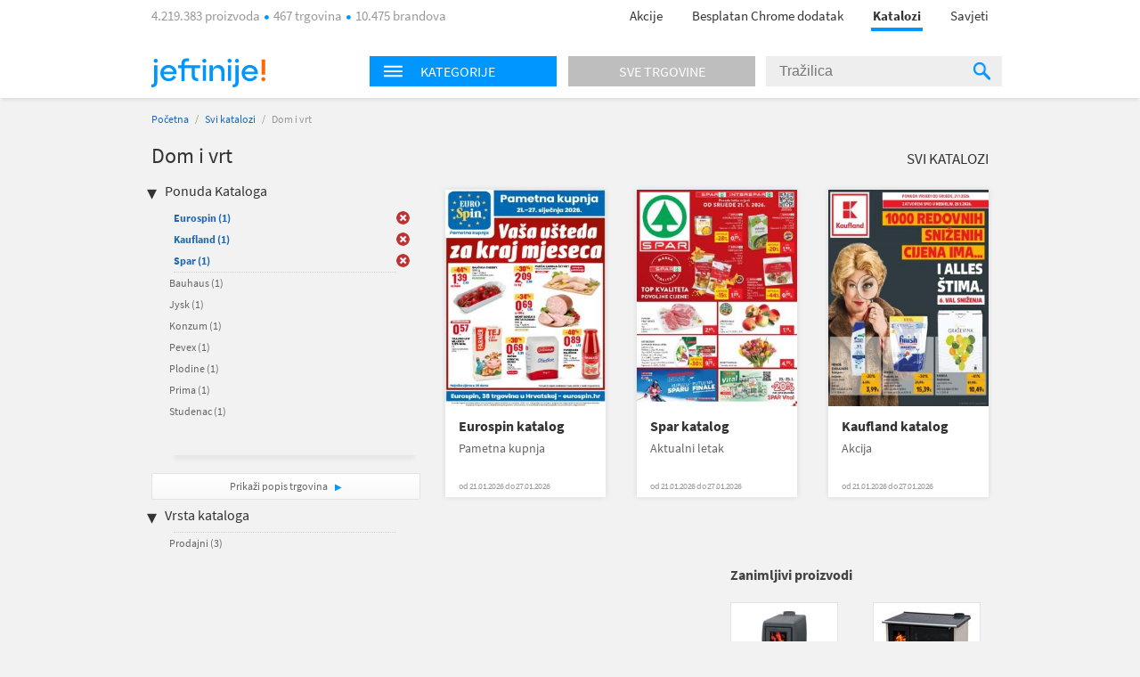

--- FILE ---
content_type: text/html; charset=utf-8
request_url: https://katalozi.jeftinije.hr/L1/4/dom-i-vrt?sel=314,122,105,31,341,74,51
body_size: 9746
content:
<!DOCTYPE html>
<html xmlns:fb="http://ogp.me/ns/fb#" lang="hr-hr">
<head>
  <meta charset="utf-8" />
<script type="text/javascript">window.gdprAppliesGlobally=true;(function(){function n(e){if(!window.frames[e]){if(document.body&&document.body.firstChild){var t=document.body;var r=document.createElement("iframe");r.style.display="none";r.name=e;r.title=e;t.insertBefore(r,t.firstChild)}else{setTimeout(function(){n(e)},5)}}}function e(r,a,o,s,c){function e(e,t,r,n){if(typeof r!=="function"){return}if(!window[a]){window[a]=[]}var i=false;if(c){i=c(e,n,r)}if(!i){window[a].push({command:e,version:t,callback:r,parameter:n})}}e.stub=true;e.stubVersion=2;function t(n){if(!window[r]||window[r].stub!==true){return}if(!n.data){return}var i=typeof n.data==="string";var e;try{e=i?JSON.parse(n.data):n.data}catch(t){return}if(e[o]){var a=e[o];window[r](a.command,a.version,function(e,t){var r={};r[s]={returnValue:e,success:t,callId:a.callId};n.source.postMessage(i?JSON.stringify(r):r,"*")},a.parameter)}}if(typeof window[r]!=="function"){window[r]=e;if(window.addEventListener){window.addEventListener("message",t,false)}else{window.attachEvent("onmessage",t)}}}e("__uspapi","__uspapiBuffer","__uspapiCall","__uspapiReturn");n("__uspapiLocator");e("__tcfapi","__tcfapiBuffer","__tcfapiCall","__tcfapiReturn");n("__tcfapiLocator");(function(e){var t=document.createElement("link");t.rel="preconnect";t.as="script";var r=document.createElement("link");r.rel="dns-prefetch";r.as="script";var n=document.createElement("link");n.rel="preload";n.as="script";var i=document.createElement("script");i.id="spcloader";i.type="text/javascript";i["async"]=true;i.charset="utf-8";var a="https://sdk.privacy-center.org/"+e+"/loader.js?target="+document.location.hostname;if(window.didomiConfig&&window.didomiConfig.user){var o=window.didomiConfig.user;var s=o.country;var c=o.region;if(s){a=a+"&country="+s;if(c){a=a+"&region="+c}}}t.href="https://sdk.privacy-center.org/";r.href="https://sdk.privacy-center.org/";n.href=a;i.src=a;var d=document.getElementsByTagName("script")[0];d.parentNode.insertBefore(t,d);d.parentNode.insertBefore(r,d);d.parentNode.insertBefore(n,d);d.parentNode.insertBefore(i,d)})("a395b1ec-5200-4fcc-98ba-520bc8992f2b")})();</script>


  <title>Katalog za  Dom i vrt - katalozi.jeftinije.hr</title>
  <link rel="apple-touch-icon" sizes="57x57" href="https://omara.cdn-cnj.si/static/catalogues/live/hr/img/logo-icons/icon-57.png">
  <link rel="apple-touch-icon" sizes="60x60" href="https://omara.cdn-cnj.si/static/catalogues/live/hr/img/logo-icons/icon-60.png">
  <link rel="apple-touch-icon" sizes="72x72" href="https://omara.cdn-cnj.si/static/catalogues/live/hr/img/logo-icons/icon-72.png">
  <link rel="apple-touch-icon" sizes="76x76" href="https://omara.cdn-cnj.si/static/catalogues/live/hr/img/logo-icons/icon-76.png">
  <link rel="apple-touch-icon" sizes="114x114" href="https://omara.cdn-cnj.si/static/catalogues/live/hr/img/logo-icons/icon-114.png">
  <link rel="apple-touch-icon" sizes="120x120" href="https://omara.cdn-cnj.si/static/catalogues/live/hr/img/logo-icons/icon-120.png">
  <link rel="apple-touch-icon" sizes="144x144" href="https://omara.cdn-cnj.si/static/catalogues/live/hr/img/logo-icons/icon-144.png">
  <link rel="apple-touch-icon" sizes="152x152" href="https://omara.cdn-cnj.si/static/catalogues/live/hr/img/logo-icons/icon-152.png">
  <link rel="apple-touch-icon" sizes="180x180" href="https://omara.cdn-cnj.si/static/catalogues/live/hr/img/logo-icons/icon-180.png">
  
    <link rel="shortcut icon" href="https://omara.cdn-cnj.si/static/catalogues/live/hr/img/favicon.ico" type="image/x-icon">
    <link rel="icon" type="image/png" href="https://omara.cdn-cnj.si/static/catalogues/live/hr/img/favicon16x16.png" sizes="16x16">
    <link rel="icon" type="image/png" href="https://omara.cdn-cnj.si/static/catalogues/live/hr/img/favicon32x32.png" sizes="32x32">
    <link rel="icon" type="image/png" href="https://omara.cdn-cnj.si/static/catalogues/live/hr/img/favicon96x96.png" sizes="96x96">
    <link rel="icon" type="image/png" href="/android-chrome-192x192.png" sizes="192x192">
    <link rel="icon" type="image/png" href="/icon-512.png" sizes="512x512">
    <link rel="manifest" href="https://omara.cdn-cnj.si/static/catalogues/live/hr/static/manifest.json?v=4">
  <link rel="mask-icon" href="/safari-pinned-tab.svg?v=3" color="#faab1c">
  <meta name="msapplication-TileColor" content="#ffffff">
  <meta name="msapplication-TileImage" content="/mstile-144x144.png?v=3">
  <meta name="theme-color" content="#ffffff">
  <meta name="apple-mobile-web-app-title" content="katalozi.jeftinije.hr">
  <meta name="application-name" content="katalozi.jeftinije.hr">
    <link rel="canonical" href="https://katalozi.jeftinije.hr/L1/4/dom-i-vrt" />
  <meta name="description" content="Svi katalozi i letci za Dom i vrt na jednom mjestu. Pregledaj aktualnu ponudu omiljenih internet trgovina.">






  <script>
  var customPageViewEventData = {"page":{"category":{"ids":[4],"names":["Dom i vrt"]},"type":["catalog"]}};

  if(customPageViewEventData){
    if(Array.isArray(window.dataLayer)){
      window.dataLayer.push(customPageViewEventData);
      } else {
      window.dataLayer = [customPageViewEventData];
    }
  }

  if (typeof loadGTMOnce === 'undefined') {
    var loadGTMOnce = false;
  }
  var gtmLoaded = false;

  function loadGTMFunc() {
    if(!loadGTMOnce) {
      (function(d, s) {
        var containersToLoad = ['GTM-MHKFW34', 'GTM-PFZKVPVF'];
        var loadedCount = 0;

        function onContainerLoaded() {
          loadedCount++;
          if (loadedCount === containersToLoad.length) {
            window.dataLayer.push({
              'gtm.start': new Date().getTime(),
              event: 'gtm.js'
            });

            gtmLoaded = true;
            document.dispatchEvent(new Event('gtmLoaded'));
          }
        }

        containersToLoad.forEach(function(id) {
          var f = d.getElementsByTagName(s)[0];
          var j = d.createElement(s);
          j.async = true;
          j.src = 'https://www.googletagmanager.com/gtm.js?id=' + id;
          j.onload = onContainerLoaded;
          f.parentNode.insertBefore(j, f);
        });

      })(document, 'script');
      loadGTMOnce = true;
    }
  }
    
      window.didomiOnReady = window.didomiOnReady || [];
      window.didomiOnReady.push(function () {
        loadGTMFunc();
      });
    
</script>

  <script>
      var CataloguesUrl = 'https://katalozi.jeftinije.hr';
      var MediaUrl = 'https://omara.cdn-cnj.si/static/catalogues/live/hr';
  </script>

  <link rel="stylesheet" type="text/css" href="https://omara.cdn-cnj.si/static/catalogues/live/hr/buildStuff/main-style-76.0.0.0.css" /><link rel="stylesheet" type="text/css" href="https://omara.cdn-cnj.si/static/catalogues/live/hr/buildStuff/home-76.0.0.0.css" />
<link rel="stylesheet" type="text/css" href="https://images.cdn-cnj.si/fontawesome-pro-5.9.0/css/all.min.css" />
  <script src="https://ajax.googleapis.com/ajax/libs/jquery/1.9.0/jquery.min.js"></script>
  <script src="https://ajax.googleapis.com/ajax/libs/jqueryui/1.10.1/jquery-ui.min.js"></script>

  <script type="application/ld+json">
    {
    "@context": "http://schema.org",
    "@type": "WebSite",
    "url": "https://katalozi.jeftinije.hr",
    "potentialAction": {
    "@type": "SearchAction",
    "target": "https://katalozi.jeftinije.hr/Trazenje/Katalozi?q={search_term_string}",
    "query-input": "required name=search_term_string"
    }
    }
  </script>

</head>
<body style="zoom: 1;" id="body">
  <div id="wrapper">
<header>
  <nav>
    <div class="centered">
      <div class="centeredHeader">
        <span class="infoText">
4.219.383 proizvoda <span class="doty"></span> 467 trgovina <span class="doty"></span> 10.475 brandova        </span>
        <ul>
          <li>
            <a href="https://www.jeftinije.hr/Akcije" onclick="GaTrackEvent('mainMenu', 'click', 'sale');">
              Akcije
            </a>
          </li>
                      <li>
              <a href="http://partneri.jeftinije.hr/1-2-3-kupovina-s-jeftinije-hr_6/?utm_source=Katalozi&amp;utm_medium=HeaderLink&amp;utm_campaign=app_brand&amp;utm_content=app_brand_HeaderLink_LP6_122018" target="_blank">
                Besplatan Chrome dodatak
              </a>
            </li>
          <li class="active"><a href="https://katalozi.jeftinije.hr">Katalozi</a><span class="line"></span></li>
          <li><a href="https://www.jeftinije.hr/Savjeti">Savjeti</a></li>
        </ul>
      </div>
    </div>
  </nav>
</header>

    <div id="headerF" class="">
  <div class="centered">
    <div class="minWidth">
      <div class="logo">
        <a href="https://www.jeftinije.hr"><img alt="katalozi.jeftinije.hr" src="https://omara.cdn-cnj.si/static/catalogues/live/hr/img/ceneje-logo-black-new.svg" /></a>
      </div>
<div class="searchWidget">
  <div class="searchBox">
    <div class="hpCategories">
      <div id="categoriesNav" class="title">
        <img src="https://omara.cdn-cnj.si/static/catalogues/live/hr/img/MENU-BUTTON-header.png" alt="Menu button" width="22" height="14" />
        <h6>Kategorije</h6>
      </div>
      <a href="https://katalozi.jeftinije.hr/sve-trgovine">
        <div class="title gray">
          <h6>Sve trgovine</h6>
        </div>
      </a>
      <div class="categoriesResults">
        <div class="hpLeftBox">
          <ul>

                <li>
                  <a href="/L1/2/audio-video-foto">Audio, Video, Foto</a>
                </li>
                <li>
                  <a href="/L1/3/auto-moto">Auto-moto</a>
                </li>
                <li>
                  <a href="/L1/4/dom-i-vrt">Dom i vrt</a>
                </li>
                <li>
                  <a href="/L1/13/graditeljstvo">Graditeljstvo</a>
                </li>
                <li>
                  <a href="/L1/5/ljepota-i-zdravlje">Ljepota i zdravlje</a>
                </li>
                <li>
                  <a href="/L1/6/odjeca-i-obuca">Odjeća i obuća</a>
                </li>
                <li>
                  <a href="/L1/8/racunala-i-oprema">Računala i oprema</a>
                </li>
                <li>
                  <a href="/L1/12/supermarketi-hrana-pice">Supermarketi (hrana, piće)</a>
                </li>
          </ul>
        </div>
      </div>
    </div>
    <div class="search">
<form action="/Trazenje/Katalozi" method="get">        <input type="text" name="q" id="q" autocomplete="off" placeholder="Tražilica" />
        <div class="inputSearchIcon">
          <div class="helper"></div>
          <img src="https://omara.cdn-cnj.si/static/catalogues/live/hr/img/SEARCH-ICON-Header-new.png" alt="Search icon" width="19" height="20" />
        </div>
</form>    </div>
  </div>
</div>

    </div>
  </div>
</div>
    <div class="centered">
      
<div id="mainContainer">
  <div class="white_contentThankYou" id="thankYouWrapper">
    <img src="" width="500" height="281"/>
  </div>
  <div id="mainContent">
  <div class="insideCon" data-custom-page-view-data="{&quot;page&quot;:{&quot;category&quot;:{&quot;ids&quot;:[4],&quot;names&quot;:[&quot;Dom i vrt&quot;]},&quot;type&quot;:[&quot;catalog&quot;]}}">
    <div class="breadcrumbs">
      <a href="https://katalozi.jeftinije.hr">Početna</a> / <a href="https://katalozi.jeftinije.hr/svi-katalozi">Svi katalozi</a> / <span>Dom i vrt</span>
    </div>
    <div class="topBanner">
      
       <div class='adunit' data-adunit='katalozi.jeftinije.hr/dom-i-vrt' id='BILLBOARD' style='display:none;'  data-dimensions='728x90,750x200,970x150,930x180,950x90,970x545,970x210,970x250,960x90,970x66,970x100,970x310,750x100,970x90,1280x720,1920x1080' data-targeting='{"position": "BILLBOARD"}'>
       </div>
      
    </div>
    <div class="insideMain">
      <div class="leftBox">
        <h1>Dom i vrt</h1>
        
        <div class="filters">
  <h4>Ponuda Kataloga</h4>
  <ul class="activeFilt">
      <li id="sel-341" class="activated">
        <a href="/L1/4/dom-i-vrt?sel=314,122,105,31,74,51">Eurospin <span>(1)</span></a>
        <a href="/L1/4/dom-i-vrt?sel=314,122,105,31,74,51" class="delBtn">&nbsp;</a>
      </li>
      <li id="sel-51" class="activated">
        <a href="/L1/4/dom-i-vrt?sel=314,122,105,31,341,74">Kaufland <span>(1)</span></a>
        <a href="/L1/4/dom-i-vrt?sel=314,122,105,31,341,74" class="delBtn">&nbsp;</a>
      </li>
      <li id="sel-31" class="activated">
        <a href="/L1/4/dom-i-vrt?sel=314,122,105,341,74,51">Spar <span>(1)</span></a>
        <a href="/L1/4/dom-i-vrt?sel=314,122,105,341,74,51" class="delBtn">&nbsp;</a>
      </li>
  </ul>
  <div class="filtersBox">
    <div class="filtersVerticalScroll">
      <ul>
          <li id="sel-9">
            <a rel="" href="/L1/4/dom-i-vrt?sel=314,122,105,31,341,74,51,9">Bauhaus <span>(1)</span></a>
            <a rel="" href="/L1/4/dom-i-vrt?sel=314,122,105,31,341,74,51,9" class="delBtn">&nbsp;</a>
          </li>  
          <li id="sel-17">
            <a rel="" href="/L1/4/dom-i-vrt?sel=314,122,105,31,341,74,51,17">Jysk <span>(1)</span></a>
            <a rel="" href="/L1/4/dom-i-vrt?sel=314,122,105,31,341,74,51,17" class="delBtn">&nbsp;</a>
          </li>  
          <li id="sel-2">
            <a rel="" href="/L1/4/dom-i-vrt?sel=314,122,105,31,341,74,51,2">Konzum <span>(1)</span></a>
            <a rel="" href="/L1/4/dom-i-vrt?sel=314,122,105,31,341,74,51,2" class="delBtn">&nbsp;</a>
          </li>  
          <li id="sel-19">
            <a rel="" href="/L1/4/dom-i-vrt?sel=314,122,105,31,341,74,51,19">Pevex <span>(1)</span></a>
            <a rel="" href="/L1/4/dom-i-vrt?sel=314,122,105,31,341,74,51,19" class="delBtn">&nbsp;</a>
          </li>  
          <li id="sel-6">
            <a rel="" href="/L1/4/dom-i-vrt?sel=314,122,105,31,341,74,51,6">Plodine <span>(1)</span></a>
            <a rel="" href="/L1/4/dom-i-vrt?sel=314,122,105,31,341,74,51,6" class="delBtn">&nbsp;</a>
          </li>  
          <li id="sel-22">
            <a rel="" href="/L1/4/dom-i-vrt?sel=314,122,105,31,341,74,51,22">Prima <span>(1)</span></a>
            <a rel="" href="/L1/4/dom-i-vrt?sel=314,122,105,31,341,74,51,22" class="delBtn">&nbsp;</a>
          </li>  
          <li id="sel-21">
            <a rel="" href="/L1/4/dom-i-vrt?sel=314,122,105,31,341,74,51,21">Studenac <span>(1)</span></a>
            <a rel="" href="/L1/4/dom-i-vrt?sel=314,122,105,31,341,74,51,21" class="delBtn">&nbsp;</a>
          </li>  
      </ul>
    </div>
  </div>
  <a class="moreBtn" href="https://katalozi.jeftinije.hr/sve-trgovine">Prikaži popis trgovina </a>
  <h4 class="marginTop25">Vrsta kataloga</h4>
  <ul class="activeFilt">
  </ul>
  <div class="filtersBox">
    <div class="filtersVerticalScroll">
      <ul>
          <li id="tp-1">
            <a rel="" href="/L1/4/dom-i-vrt?sel=314,122,105,31,341,74,51&amp;tp=1">Prodajni <span>(3)</span></a>
            <a rel="" href="/L1/4/dom-i-vrt?sel=314,122,105,31,341,74,51&amp;tp=1" class="delBtn">&nbsp;</a>
          </li>  
      </ul>
    </div>
  </div>
</div>

        <div class="column1Banner">
          
       <div class='adunit' data-adunit='katalozi.jeftinije.hr/dom-i-vrt' id='BOX_DESKTOP_TOP' style='display:none;'  data-dimensions='300x250,300x300,250x250,200x200' data-targeting='{"position": "BOX_DESKTOP_TOP"}'>
       </div>
      
        </div>
      </div>
      <div class="rightBox">
        <div class="topBarLinks margin8">
          <a class="allCat" href="https://katalozi.jeftinije.hr/svi-katalozi">Svi katalozi</a>
        </div>
          <div class="col-5 margin15">
<div class="oneCat big">
  <div class="imgWrap" data-id="28257">
    <a href="/Katalog/28257/eurospin-katalog-pametna-kupnja">
      <img width="180" height="243" src="https://img.cdn-cnj.si/img/260/350/fx/fxxHsAwm0jlM" alt="Eurospin katalog">
    </a>
  </div>
  <div class="content">
    <h2>
      <a href="/Katalog/28257/eurospin-katalog-pametna-kupnja">Eurospin katalog</a>
    </h2>
    <p class="desc">Pametna kupnja</p>
      <p class="date">od 21.01.2026 do 27.01.2026</p>
  </div>
  <div class="more">
    <a href="/Katalog/28257/eurospin-katalog-pametna-kupnja">Prelistaj  </a>
  </div>
</div>

<div class="oneCat big">
  <div class="imgWrap" data-id="28256">
    <a href="/Katalog/28256/spar-katalog-aktualni-letak">
      <img width="180" height="243" src="https://img.cdn-cnj.si/img/260/350/H2/H28vD77B3ze" alt="Spar katalog">
    </a>
  </div>
  <div class="content">
    <h2>
      <a href="/Katalog/28256/spar-katalog-aktualni-letak">Spar katalog</a>
    </h2>
    <p class="desc">Aktualni letak</p>
      <p class="date">od 21.01.2026 do 27.01.2026</p>
  </div>
  <div class="more">
    <a href="/Katalog/28256/spar-katalog-aktualni-letak">Prelistaj  </a>
  </div>
</div>

<div class="oneCat big">
  <div class="imgWrap" data-id="28255">
    <a href="/Katalog/28255/kaufland-katalog-akcija">
      <img width="180" height="243" src="https://img.cdn-cnj.si/img/260/350/qm/qmmJk6wUwpzt" alt="Kaufland katalog">
    </a>
  </div>
  <div class="content">
    <h2>
      <a href="/Katalog/28255/kaufland-katalog-akcija">Kaufland katalog</a>
    </h2>
    <p class="desc">Akcija</p>
      <p class="date">od 21.01.2026 do 27.01.2026</p>
  </div>
  <div class="more">
    <a href="/Katalog/28255/kaufland-katalog-akcija">Prelistaj  </a>
  </div>
</div>

          </div>
          <div class="banner610x100">
            
       <div class='adunit' data-adunit='katalozi.jeftinije.hr/dom-i-vrt' id='ABRA_DESKTOP_TOP' style='display:none;'  data-dimensions='610x100,468x60' data-targeting='{"position": "ABRA_DESKTOP_TOP"}'>
       </div>
      
          </div>
<div class="expBox">
  <div class="content">
    <h3 class="title">Zanimljivi proizvodi</h3>
    <div class="centerExposed">
      <div class="tab_content" style="display: block;">
          <div class="centerExposedProducts">
            <div class="centerPro">
              <div class="imgWrap">
                <a href="https://www.jeftinije.hr/Proizvod/3621577/grijanje-rashladni-uredzaji/peci-kamini-kotlovi/kamini/plamen-kamin-trenk" target="_blank" onclick="GaTrackEvent('cataloguesPage','exposedProducts','click')">
                  <img id="el_3621577" alt="PLAMEN kamin TRENK" src="https://img.cdn-cnj.si/img/100/100/16/16KJ5IHedQjv" border="0" width="100" height="100" />
                </a>
              </div>
              <a href="https://www.jeftinije.hr/Proizvod/3621577/grijanje-rashladni-uredzaji/peci-kamini-kotlovi/kamini/plamen-kamin-trenk" class="moreLink" target="_blank" onclick="GaTrackEvent('cataloguesPage','exposedProducts','click')">Više o proizvodu</a>
            </div>
            <p class="desc">
              <a href="https://www.jeftinije.hr/Proizvod/3621577/grijanje-rashladni-uredzaji/peci-kamini-kotlovi/kamini/plamen-kamin-trenk" target="_blank" title="PLAMEN kamin TRENK" onclick="GaTrackEvent('cataloguesPage','exposedProducts','click')">PLAMEN kamin TRENK</a>
            </p>
            <div class="storeP">
              <p>
                <a href="https://www.jeftinije.hr/Proizvod/3621577/grijanje-rashladni-uredzaji/peci-kamini-kotlovi/kamini/plamen-kamin-trenk" target="_blank" onclick="GaTrackEvent('cataloguesPage','exposedProducts','click')">u 2 trgovine
                </a>
              </p>
              <p><a href="https://www.jeftinije.hr/Proizvod/3621577/grijanje-rashladni-uredzaji/peci-kamini-kotlovi/kamini/plamen-kamin-trenk" target="_blank" onclick="GaTrackEvent('cataloguesPage','exposedProducts','click')">od <b>339,00 €</b></a></p>
            </div>
          </div>
          <div class="centerExposedProducts">
            <div class="centerPro">
              <div class="imgWrap">
                <a href="https://www.jeftinije.hr/Proizvod/8876359/bijela-tehnika/kuhanje/stednjaci/plamen-stednjak-850-glas-desni-krem" target="_blank" onclick="GaTrackEvent('cataloguesPage','exposedProducts','click')">
                  <img id="el_8876359" alt="PLAMEN štednjak 850 GLAS (desni), krem" src="https://img.cdn-cnj.si/img/100/100/fv/fvOHfArFdhyR" border="0" width="100" height="100" />
                </a>
              </div>
              <a href="https://www.jeftinije.hr/Proizvod/8876359/bijela-tehnika/kuhanje/stednjaci/plamen-stednjak-850-glas-desni-krem" class="moreLink" target="_blank" onclick="GaTrackEvent('cataloguesPage','exposedProducts','click')">Više o proizvodu</a>
            </div>
            <p class="desc">
              <a href="https://www.jeftinije.hr/Proizvod/8876359/bijela-tehnika/kuhanje/stednjaci/plamen-stednjak-850-glas-desni-krem" target="_blank" title="PLAMEN štednjak 850 GLAS (desni), krem" onclick="GaTrackEvent('cataloguesPage','exposedProducts','click')">PLAMEN štednjak 850 GLAS (desni), krem</a>
            </p>
            <div class="storeP">
              <p>
                <a href="https://www.jeftinije.hr/Proizvod/8876359/bijela-tehnika/kuhanje/stednjaci/plamen-stednjak-850-glas-desni-krem" target="_blank" onclick="GaTrackEvent('cataloguesPage','exposedProducts','click')">u 2 trgovine
                </a>
              </p>
              <p><a href="https://www.jeftinije.hr/Proizvod/8876359/bijela-tehnika/kuhanje/stednjaci/plamen-stednjak-850-glas-desni-krem" target="_blank" onclick="GaTrackEvent('cataloguesPage','exposedProducts','click')">od <b>738,00 €</b></a></p>
            </div>
          </div>
      </div>
    </div>
  </div>
</div>

      </div>
    </div>
  </div>
</div>

</div>
<div id="sidebar">
  <div class="rightBanner preventHide">

       <div class='adunit' data-adunit='katalozi.jeftinije.hr/dom-i-vrt' id='SKY_160_600' style='display:none;'  data-dimensions='160x600,120x600' data-targeting='{"position": "SKY_160_600"}'>
       </div>
      
  </div>
</div>

<div class="bgBanner">
  
       <div class='adunit' data-adunit='katalozi.jeftinije.hr/dom-i-vrt' id='BG' style='display:none;'  data-dimensions='1920x1000,1920x1080,1920x1060' data-targeting='{"position": "BG"}'>
       </div>
      
</div>

    </div>
<div class="footerBlack newsletter">
  <div class="minWidth">
<form action="/" method="post">      <p>
        <span class="footerMailTitle">Želiš primati kataloge omiljenih trgovaca čim izađu?</span>
        <br />
        <span class="footerMailSubTitle">Možeš ih prelistati uvijek, na mobitelu ili računalu.</span>
      </p>
      <p>

        <input name="__RequestVerificationToken" type="hidden" value="-oYPjPQugWPwsDcvYNNxm7dy-wPDFrobI6-rWUtED7Nh80WenbeAMcWIKDja_uwlzuuXthUTRCvxO-Pp_g0iN1gUqKkwCnW0xesylGIrVUw1" />
        
        <span class="input-container">
          <input class="mailInput" id="mailInput" name="mailInput" placeholder="Upiši svoju e-mail adresu" required="required" type="email" value="" />
          <span class="field-validation-valid qtip-validation" data-valmsg-for="mailInput" data-valmsg-replace="false">Upiši ispravan e-mail</span>
        </span>
        <input class="mailBtn" type="submit" value="Prijavi se "/>

      </p>
      <p class="footerMailOk">Tvoja prijava možda još nije potpuno dovršena. Ako se prijavljuješ prvi put, otvori svoj e-mail sandučić i klikni na poveznicu u poruci. Ne zaboravi provjeriti i neželjenu poštu.</p>
      <div class="footerMailingAfterStuff hidden">
        <p class="footerMailText">Dajem privolu da želim primati:</p>
        <p class="footerMailFail hide">* Izaberi barem jednu mogućnost.</p>
        <div class="footerMailBefore">
          <table>
            <tr>
              <td class="checkbox"><input type='checkbox' id="mcCatalogues" /><label for="mcCatalogues"></label> </td>
              <td>
                <p><b>Online kataloge i letke trgovaca</b> - mogu ih prelistati čim budu objavljeni</p>
              </td>
            </tr>
            <tr>
              <td class="checkbox"><input type='checkbox' id="mcPersonalized" /><label for="mcPersonalized"></label> </td>
              <td>
                <p><b>Personalizirane i relevantne ponude</b> proizvoda iz kategorija koje me zanimaju<br><i>(Kako bi ti mogli ponuditi prilagođeni sadržaj, na jeftinije.hr ćemo pratiti tvoje aktivnosti, analizirati zanimanje i koristiti profiliranje te automatizirano odlučivanje.)</i></p>
              </td>
            </tr>
            <tr>
              <td class="checkbox"><input type='checkbox' id="mcNews" /><label for="mcNews"></label> </td>
              <td>
                <p><b>Jeftinije.hr e-novosti</b> s predstavljanjem kategorija proizvoda, zanimljivim ponudama i savjetima za kupovinu te druge važne obavijesti korisnicima </p>
              </td>
            </tr>
          </table>
        </div>
        <p class="footerMailText"><a href="https://www.jeftinije.hr/pravila-privatnosti#purpose" rel="noopener" target="_blank">Svrha obrade</a>, način pohranjivanja i zaštite osobnih podataka i tvoja prava opisana su u <a href="https://www.jeftinije.hr/pravila-privatnosti" target="_blank">Pravilima o privatnosti</a>.</p>
      </div>
</form>  </div>
</div>

<footer>
  <div class="centered">
    <div class="mainInnerWidth">

      <ul>
        <li><img src="https://omara.cdn-cnj.si/static/catalogues/live/hr/img/ceneje-logo-white-new.svg" alt="katalozi.jeftinije.hr" /></li>
        <li class="small">Najveći hrvatski uspoređivač.<br>Prije svake kupovine provjeri 4.219.383 proizvoda iz 467 trgovina na jednom mjestu.</li>
          <li class="fbContainer">
            <a href="https://www.facebook.com/jeftinije.hr" target="_blank" rel="noopener">
              <i class="fab fa-facebook-square"></i>
            </a>
          </li>
                  <li class="ytContainer">
            <a href="https://www.youtube.com/user/JeftinijeHrVideo" target="_blank" rel="noopener">
              <i class="fab fa-youtube"></i>
            </a>
          </li>
                  <li class="instContainer">
            <a href="https://www.instagram.com/jeftinije.hr" target="_blank" rel="noopener">
              <i class="fab fa-instagram"></i>
            </a>
          </li>
        <div class="application-wrap">
          <a href="https://www.jeftinije.hr/mobilna-aplikacija" class="app-link">
            <span class="app-text">Instaliraj mobilnu aplikaciju Jeftinije.hr</span>
            <span class="app-icons">
              <i class="fab fa-android"></i>
              <i class="fab fa-apple"></i>
            </span>
          </a>
        </div>
      </ul>
      <ul>
        <li>O nama</li>
        <li><a href="https://www.jeftinije.hr/predstavljanje">Predstavljanje</a></li>
        <li><a href="https://www.jeftinije.hr/kultura-tvrtke">Kultura tvrtke</a></li>
        <li><a href="https://www.jeftinije.hr/centar-vijesti">Centar vijesti</a></li>
        <li><a href="https://www.jeftinije.hr/kontakt">Kontakt / Najčešća pitanja</a></li>
      </ul>
      <ul>
        <li>Za partnere</li>
        <li><a href="https://www.jeftinije.hr/oglasavanje">Oglašavanje</a></li>
        <li><a href="https://www.jeftinije.hr/registracija-internet-trgovine">Registrirajte trgovinu</a></li>
        <li><a href="https://www.jeftinije.hr/xml-specifikacije">Priprema Xml datoteke</a></li>
        <li><a href="https://www.certifiedshop.com/hr/oznaka-povjerenja?utm_source=jeftinijeHR&amp;amp;utm_medium=link&amp;amp;utm_campaign=HR_jeftinije_footer&amp;amp;utm_content=HR_jeftinije_footer_CertifiedShop_link">Certified Shop&#174;</a></li>
        <li><a href="http://partneri.jeftinije.hr/1-2-3-kupovina-s-jeftinije-hr_6/?utm_source=Katalozi&amp;utm_medium=HeaderLink&amp;utm_campaign=app_brand&amp;utm_content=app_brand_HeaderLink_LP6_122018">Dodatak za Chrome</a></li>
      </ul>
      <ul>
        <li>Pravna pitanja</li>
            <li><a href="https://www.jeftinije.hr/pravila-privatnosti">Pravila privatnosti</a></li>

        <li>
        <a href="https://www.jeftinije.hr/uvjeti-koristenja">Uvjeti korištenja</a>
          <li>
            <a href="javascript:Didomi.preferences.show()">Postavke kolačića</a>
          </li>
      </ul>
    </div>
  </div>
</footer>

<div class="footerBlack">
  <div class="minWidth">
    <span class="company"><a href="/o-jeftinije" target="_blank">&reg; 2026 sMind d.o.o.</a></span>

  </div>
</div>

  </div>
  <script src="https://omara.cdn-cnj.si/static/catalogues/live/hr/buildStuff/main-bundle-76.0.0.0.js"></script>

  
        <script>
          window.addEventListener("load",function () {
           if(typeof GA_Track != 'undefined'){
             for (var id = 0; id < GA_Account_IDs.length; id++) {
                  GA_Track(['bam', GA_Tracker_Names[id]], ['create', GA_Account_IDs[id]], ['pageview']);
              }
            }
          });

          var GA_Account_IDs = ['UA-15181333-1','UA-15181333-15'];
          var GA_Tracker_Names = ['GaGlobal_1','GaGlobal_2'];
        </script>
  <script async src='//www.google-analytics.com/analytics.js'></script>
  <script>
    window.ga = window.ga || function () { (ga.q = ga.q || []).push(arguments) };
    ga.l = +new Date;
  </script>

  
            <!-- Facebook Pixel Code -->
            <script>
            window.addEventListener("load",function() 
             {
                !function(f,b,e,v,n,t,s){if(f.fbq)return;n=f.fbq=function(){n.callMethod?
                n.callMethod.apply(n,arguments):n.queue.push(arguments)};if(!f._fbq)f._fbq=n;
                n.push=n;n.loaded=!0;n.version='2.0';n.queue=[];t=b.createElement(e);t.async=!0;
                t.src=v;s=b.getElementsByTagName(e)[0];s.parentNode.insertBefore(t,s)}(window,
                document,'script','//connect.facebook.net/en_US/fbevents.js');

                fbq('init', '134435233576001');
                fbq('track', "PageView");
                });
            </script>
            <noscript><img height="1" width="1" style="display:none" src="https://www.facebook.com/tr?id=134435233576001&ev=PageView&noscript=1" /></noscript>
            <!-- End Facebook Pixel Code -->
            

  <script>
    window.addEventListener("load",function() {
        if (typeof ($.dfp) != "undefined")
            $.dfp({
                dfpID: '21884983022',
                setTargeting: { "L1":"4","Page":"Products" }
            });
    });
  </script>

  <script>
      Ceneje.IdUser = 0;
  </script>

</body>
</html>
